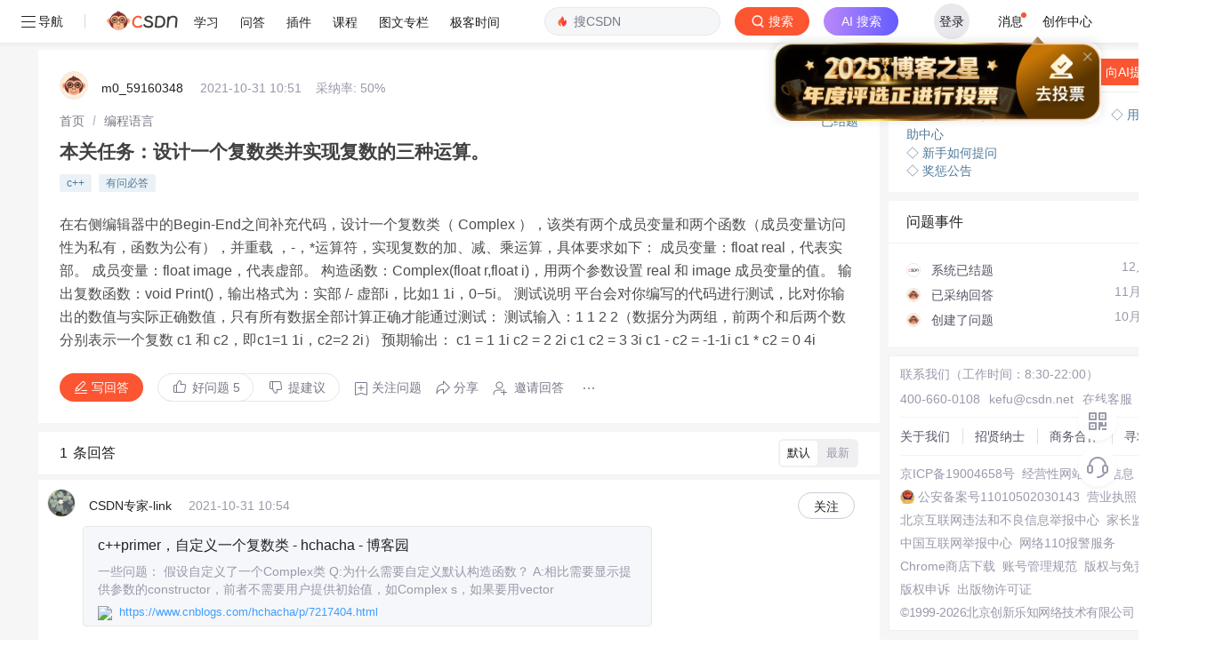

--- FILE ---
content_type: application/javascript; charset=utf-8
request_url: https://g.csdnimg.cn/common/csdn-login-box/csdn-login-box.js
body_size: 16850
content:
"use strict";function _possibleConstructorReturn(e,t){if(!e)throw new ReferenceError("this hasn't been initialised - super() hasn't been called");return!t||"object"!=typeof t&&"function"!=typeof t?e:t}function _inherits(e,t){if("function"!=typeof t&&null!==t)throw new TypeError("Super expression must either be null or a function, not "+typeof t);e.prototype=Object.create(t&&t.prototype,{constructor:{value:e,enumerable:!1,writable:!0,configurable:!0}}),t&&(Object.setPrototypeOf?Object.setPrototypeOf(e,t):e.__proto__=t)}function _classCallCheck(e,t){if(!(e instanceof t))throw new TypeError("Cannot call a class as a function")}var _slicedToArray=function(){function e(e,t){var i=[],o=!0,n=!1,s=void 0;try{for(var r,a=e[Symbol.iterator]();!(o=(r=a.next()).done)&&(i.push(r.value),!t||i.length!==t);o=!0);}catch(e){n=!0,s=e}finally{try{!o&&a.return&&a.return()}finally{if(n)throw s}}return i}return function(t,i){if(Array.isArray(t))return t;if(Symbol.iterator in Object(t))return e(t,i);throw new TypeError("Invalid attempt to destructure non-iterable instance")}}(),_createClass=function(){function e(e,t){for(var i=0;i<t.length;i++){var o=t[i];o.enumerable=o.enumerable||!1,o.configurable=!0,"value"in o&&(o.writable=!0),Object.defineProperty(e,o.key,o)}}return function(t,i,o){return i&&e(t.prototype,i),o&&e(t,o),t}}();!function(){function e(e){for(var t=document.cookie.split("; "),i=0;i<t.length;i++){var o=t[i].split("=");if(o[0]==e)return decodeURIComponent(o[1])}}function t(e){window.csdn&&window.csdn.report&&window.csdn.report.reportClick(e)}function i(e){window.csdn&&window.csdn.report&&window.csdn.report.reportView(e)}function o(){var e=/(phone|pad|pod|iphone|ipod|ios|ipad|android|mobile|blackberry|iemobile|mqqbrowser|juc|fennec|wosbrowser|browserng|webos|symbian|windows phone|csdn)/i.test(navigator.userAgent);return/(MicroMessenger)/i.test(navigator.userAgent)?!/(WindowsWechat|MacWechat)/i.test(navigator.userAgent):e}function n(){var e=/micromessenger/.test(navigator.userAgent.toLowerCase()),t=/wxwork/.test(navigator.userAgent.toLowerCase());if("undefined"!=typeof WeixinJSBridge||e)return!t}function s(){var e=arguments.length>0&&void 0!==arguments[0]?arguments[0]:{toUn:""};this.app=h(),this.isMobile=o(),this.cb=void 0,this.payInfo=void 0,this.reloadOnClose=!1,this.closeOnClickMask=!0,this.showClose=!0,this.loginTip="",this.reportExtra={autoPopup:!1,pageType:""},this.abTest467Version="control",e&&e.tip&&(this.loginTip=e.tip,delete e.tip),e&&e.reportExtra&&(this.reportExtra=Object.assign({},this.reportExtra,e.reportExtra),delete e.reportExtra),e&&e.hasOwnProperty("closeOnClickMask")&&(this.closeOnClickMask=!!e.closeOnClickMask,delete e.closeOnClickMask),e&&e.hasOwnProperty("showClose")&&(this.showClose=!!e.showClose,delete e.showClose),e&&e.cb&&(this.cb=e.cb),e&&e.biz&&"pay"===e.biz&&e.payInfo&&(this.payInfo=e.payInfo),this.cb&&(delete e.cb,e.hascb="yes"),this.payInfo&&delete e.payInfo,this.inputData=e;var t=410,i=566,n="";this.isMobile?(t=e.toUn?335:343,i=e.toUn?445:410,n=e.toUn?"https://passport.csdn.net/waploginv4":"https://passport.csdn.net/waplogin"):n=e.toUn?"https://passport.csdn.net/loginv4":"https://passport.csdn.net/account/login",this.defaultParams={domain:"csdn.net",isIframe:!0,frameWidth:t,frameHeight:i,append:"#passportbox",iframeName:"passport_iframe",from:encodeURIComponent(window.location.href),pvSource:"",service:"",loginService:n};var s=a&&a.spm?a.spm:"",r=e&&e.spm?e.spm:"",p=r||s;p&&(this.inputData=this.inputData||{},this.inputData.spm=g(p)),this.options=Object.assign({},this.defaultParams,this.inputData),this.extend="",this.version=this.isMobile?"popupv1":"loginv3",this.renderCss(),this.fileExtends(),this.init(this.options)}var r=null,a={},p=null;window.csdn=window.csdn||{};var l="[data-uri]";if(window.csdn&&window.csdn.loginBox&&window.csdn.loginBox.show)return void void 0;var c=function(e,t,i){var o=new Date;if(i)"number"==typeof i?o.setTime(o.getTime()+i):o=new Date(o.getFullYear(),o.getMonth(),o.getDate()+1,0,0,0);else{o.setTime(o.getTime()+2592e6)}document.cookie=e+"="+encodeURIComponent(t)+";expires="+o.toGMTString()+";domain=.csdn.net;path=/"},d=function(e){var t=/([^?#*&=]+)=([^?#*&=]+)/g,i={};return location.href.replace(t,function(){for(var e=arguments.length,t=Array(e),o=0;o<e;o++)t[o]=arguments[o];var n=t[1],s=t[2];i[n]=s}),i[e]},h=function(){return navigator.userAgent.toLowerCase().indexOf("csdn")>-1},u=function(){if(h()){var e=navigator.userAgent.toLowerCase(),t=JSON.stringify({url:"csdnapp://app.csdn.net/login/quick"});/iphone|ipad|ipod|ios/i.test(e)?window.webkit.messageHandlers.csdnjumpnewpage.postMessage(t):window.jsCallBackListener.csdnjumpnewpage(t)}},m=function(){if(h()){/iphone|ipad|ipod|ios/i.test(navigator.userAgent.toLowerCase())?window.webkit.messageHandlers.csdnLogOut.postMessage(null):window.jsCallBackListener.csdnLogOut()}},g=function(e){e=String(e);var t=e.split(".").length;if(2===t||3===t){var i=document.querySelector('meta[name="report"]'),o=i&&i.getAttribute("content")||"{}",n=JSON.parse(o);return n.spm?n.spm+"."+e:e}return e};s.prototype.init=function(t){var i=this;if(this.app){var o=setTimeout(function(){window.csdn.loginBox.self=void 0,clearTimeout(o)});return u(),!1}var n=+e("uuid_tt_dd").split("-")[1],s=(new Date).getTime()-new Date(n).getTime()>5184e6,r=+e("user_page_view_times"),a="control",p=function(e,t){sessionStorage.setItem(e,t)};if(!this.isMobile&&s&&r>=2){var l=function(e){return sessionStorage.getItem(e)}("515loginVersion");a=l||new Promise(function(e,t){$.ajax({type:"get",url:"https://passport.csdn.net/v1/login/abtest/version/get?taskId=515",crossDomain:!0,xhrFields:{withCredentials:!0},contentType:"application/json",success:function(t){t&&t.status&&(p("515loginVersion",t.data.version||"control"),e(t.data.version||"control"))},error:function(t){void 0,e("control")}})})}Promise.resolve(a).then(function(e){"exp1"===e?location.replace("https://passport.csdn.net/account/login"):i.wapDistribute(t)})},s.prototype.fileExtends=function(){for(var e in this.inputData)this.defaultParams.hasOwnProperty(e)||(this.extend=this.extend+"&"+e+"="+this.inputData[e])},s.prototype.renderCss=function(){var e=window.document.head,t=e.firstElementChild||e.firstChild,i=document.createElement("style");i.innerText=".passport-login-container{position: fixed;top: 0;left: 0;z-index: 9999;width: 100%;height: 100%;}.passport-login-box{position: absolute;display: block;border-radius: 8px;left: 50%;top: 50%;z-index: 10001;-webkit-transform: translate(-50%, -50%);-ms-transform: translate(-50%, -50%);-o-transform: translate(-50%, -50%);-moz-transform: translate(-50%, -50%);transform: translate(-50%, -50%);background-color: #fff;}.passport-login-mark{position: absolute;top: 0;left: 0;z-index: 9999;background-color: rgba(0, 0, 0, 0.5);width: 100%;height: 100%;}.passport-login-box3{position: absolute;display: block;border-radius: 8px;left: 0;bottom: 0;z-index: 10001;background-color: #fff;}",e.insertBefore(i,t)},s.prototype.renderHtml=function(e){var t=this,o=this.options.loginService,n=this.options.frameWidth,s=this.options.frameHeight;if(this.$markDom=$('<div class="passport-login-mark"></div>'),window.document.domain=this.options.domain,o=o+(-1===o.indexOf("?")?"?from=":"&from=")+this.options.from,o=this.options.service?o+"&service="+this.options.service:o,o+="&iframe=true",o+="&newframe=true",o=o+"&parentWidth="+document.documentElement.clientWidth,o=this.options.pvSource?o+"&"+this.options.pvSource:o,o=this.version?o+"&version="+this.version:o,o=this.extend?o+this.extend:o,"goApplets"===this.options.type?(this.$loginDom=$('<div class="passport-login-container"><div id='+this.options.append.replace(/[#\.]/,"")+' class="passport-login-box3" style="display: flex;'+(this.options.frameHeight?"height:"+this.options.frameHeight+"px":"")+";"+(this.options.frameWidth?"width:"+this.options.frameWidth:"")+'"></div></div>'),this.$iframeHtml=$('<iframe  width="'+this.options.frameWidth+'" height="'+this.options.frameHeight+'" name="'+this.options.iframeName+'" src="'+o+'" style="border-radius: 20px 20px 0px 0px;" frameborder="0" scrolling="no"></iframe>')):(this.$loginDom=$('<div class="passport-login-container"><div id='+this.options.append.replace(/[#\.]/,"")+' class="passport-login-box" style="display: flex;'+(s?"height:"+s+"px":"")+";"+(window.outerWidth<375?"transform: scale("+window.outerWidth/375+") translate(-50%, -50%)":"")+'"></div></div>'),this.$iframeHtml=$('<iframe  width="'+n+'" height="'+s+'" name="'+this.options.iframeName+'" src="'+o+'" style="border-radius: 8px;" frameborder="0" scrolling="no"></iframe>'),this.$closeBtn=$('<img style="position: absolute;top: 16px;left: -20px;width: 16px;height: 16px" src='+l+" />"),this.$closeBtn.on("click",function(){t.close()})),this.options.showProgressCd){var r=4,a=2*Math.PI*12,p='<svg width="24" height="24" style="\n          position: absolute;\n          left: -28px;\n          top: 4px;\n      ">\n        <circle cx="12" cy="12" r="11" stroke="#fff" stroke-width="2" stroke-linecap="round" fill-opacity="0"></circle>\n        <circle cx="12" cy="12" r="11" stroke-width="2" stroke-dasharray="0 '+a+'" stroke="rgba(0, 0, 0, 0.5)"  fill-opacity="0"></circle> \n        <text style="fill: #fff;font-size: 12px" x="12" dy="4"  y="12" text-anchor="middle">'+r+"s</text>\n      </svg>";this.$closeProgress=$(p);var c=this.$closeProgress.find("circle")[1],d=this.$closeProgress.find("text")[0];c&&d&&function e(){var i=setTimeout(function(){r>0&&(r-=.3,r<=0?(t.$closeProgress.remove(),$(t.options.append).append(t.$closeBtn),clearTimeout(i)):(c.setAttribute("stroke-dasharray",a*((4-r)/4)+" "+a),d.innerHTML=Math.ceil(r)+"s",e()))},300)}()}this.$loginDom.append(this.$markDom),$("body").append(this.$loginDom);var h=["control","control1"].includes(this.abTest467Version),u="test2"==this.abTest467Version;if(!h){var m=$("<div style=\"height:100%;width:363px;background:url('https://i-operation.csdnimg.cn/images/2580f41d42ce4e9eb3f9f77046436d42.png');background-size:cover;border-radius:8px 0 0 8px;\"></div>"),g=this.reportExtra.autoPopup?"3001.10798":"3001.10797";u&&(m.css({cursor:"pointer"}),m.on("click",function(){window.csdn.report.reportClick({spm:g}),window.open("https://mall.csdn.net/vip?utm_source=25618_vip_dlpic")})),$(this.options.append).append(m)}$(this.options.append).append(this.$iframeHtml);var f=this;this.loginTip&&window.addEventListener("message",function(e){"login_onload"===e.data&&f.$iframeHtml[0].contentWindow.postMessage("JSON_"+JSON.stringify({data:f.loginTip,name:"setLoginTip"}),"*")}),this.showClose&&(this.$closeProgress?$(this.options.append).append(this.$closeProgress):$(this.options.append).append(this.$closeBtn));var w={};return this.reportExtra&&(w.extra=JSON.stringify(this.reportExtra)),this.inputData.spm&&(w.spm=this.inputData.spm),i(w),!0},s.prototype.changeCloseReLoadSwitch=function(e){this.reloadOnClose=!!e},s.prototype.close=function(){var e={spm:"3001.6428"};this.reportExtra&&(Object.assign(this.reportExtra,{action:"close"}),e.extra=JSON.stringify(this.reportExtra)),this.inputData.spm&&(e.spm=this.inputData.spm),t(e),this.$loginDom.remove(),this.reloadOnClose&&window.location.reload(),window.csdn.loginBox.self=void 0},s.prototype.getVersion=function(e){var t=this;$.ajax({type:"get",url:"https://passport.csdn.net/v1/register/pc/iframe/login/version",crossDomain:!0,xhrFields:{withCredentials:!0},contentType:"application/json",success:function(i){i.status?(t.options.frameWidth=i.data.width,t.options.frameHeight=i.data.height,t.version=i.data.controlVersion,t.renderHtml(e)):t.renderHtml(e)},error:function(i){t.renderHtml(e)}})},s.prototype.wapDistribute=function(e){var t=this,i={platform:t.isMobile?"WAP":"PC",source:t.options.pvSource,spm:t.options.spm};this.reportExtra.popupType&&(i.popupType=this.reportExtra.popupType),$.ajax({type:"get",url:"https://passport.csdn.net/v1/login/distribute/login/route?from="+t.options.from,data:i,crossDomain:!0,xhrFields:{withCredentials:!0},contentType:"application/json",success:function(i){if(i.status){if(t.reportExtra.pageType=i.data.popup?"popup":"page",!i.data.popup){if("wxapplets"==i.data.strategy){var o={frameHeight:"283",frameWidth:"100%",type:"goApplets",append:"#passportbox3",loginService:"https://passport.csdn.net/wapactivatelogin?time=1345"};t.inputData.spm=g("3001.10042"),Object.assign(t.options,o),t.renderHtml(e)}else window.csdn.loginBox.self=void 0,window.location.href=i.data.routeUrl;return!1}e.toUn||(t.options.frameWidth=i.data.width,t.options.frameHeight=i.data.height,t.version=i.data.version),t.isMobile&&i.data&&i.data.img&&(t.options.loginService=t.options.loginService+"?popimg="+i.data.img),t.renderHtml(e)}else t.renderHtml(e)},error:function(i){t.renderHtml(e)}})};var f=function(){function t(e){_classCallCheck(this,t),this.callBackFn=e&&e.cb||null,this.errorFn=e&&e.error||null,e&&delete e.cb,e&&delete e.error,this.biz="",this.subBiz="",e&&e.biz&&(this.biz=e.biz,delete e.biz),e&&e.subBiz&&(this.subBiz=e.subBiz,delete e.subBiz),this.app=h(),this.isMobile=o(),this.inputData=e,this.defaultParams={status:"activate",domain:"csdn.net",isIframe:!0,frameWidth:this.isMobile?295:366,frameHeight:this.isMobile?370:430,append:"#passportbox2",iframeName:"passport_iframe2",from:encodeURIComponent(window.location.href),loginService:"https://passport.csdn.net/key"},e&&e.spm&&(this.inputData.spm=g(e.spm)),this.options=Object.assign({},this.defaultParams,this.inputData),this.waitRiskSuccessMessageBind=this.waitRiskSuccessMessage.bind(this),this.extend="",this.fileExtends(),this.init(this.options)}return _createClass(t,[{key:"getUserStatus",value:function(t){var i=this;return new Promise(function(t,o){$.ajax({url:"https://passport.csdn.net/v1/api/check/userstatus",timeout:5e3,type:"POST",contentType:"application/json",xhrFields:{withCredentials:!0},data:JSON.stringify({username:e("UserName")||"",biz:i.biz,subBiz:i.subBiz}),dataType:"json",success:function(n){if(n.status)if(n.detail){switch(n.detail){case"deleted":i.options.status="deleted",i.options.frameHeight=178;break;case"activate":i.options.status="activate",i.options.loginService="https://passport.csdn.net/waploginv4",i.options.nickName=e("UserNick");break;case"speechForbidden":i.options.status="forbidden";break;case"bindWeiXin":case"bindWeChat":case"bindThird":i.options.frameHeight=240,i.options.frameWidth=440,i.options.status=n.detail,i.options.loginService="https://passport.csdn.net/bindweixin?biz="+i.biz+"&subBiz="+i.subBiz+"&limitMode="+n.detail;break;default:return!0}i.renderCss(),i.renderHtml(),o(new Error("user status forbidden"))}else t();else i.close(),window.csdn.loginBox.show({spm:"3001.9944"})},error:function(e){throw i.executeError(e),void 0,new Error(e.responseText)}})})}},{key:"riskControlCheck",value:function(){var t=this;return this.options.riskCheck?new Promise(function(i,o){$.ajax({url:"https://passport.csdn.net/v1/api/user/risk/check",type:"POST",xhrFields:{withCredentials:!0},contentType:"application/json",data:JSON.stringify({username:e("UserName")||"",biz:t.biz,subBiz:t.subBiz}),dataType:"json",success:function(e){"200"===e.code?i():"1239"===e.code?(t.options.frameHeight=360,t.options.frameWidth=440,t.options.status=e.detail,t.options.loginService="https://passport.csdn.net/bindweixin?risk=true",t.renderCss(),t.renderRiskDialog({weixinCbParams:{u:e.code_error}}),o()):(t.options.frameHeight=178,t.options.status="risk_error",t.options.loginService="https://passport.csdn.net/key?message="+(e.message||""),t.renderCss(),t.renderHtml(),o(new Error(e.message)))},error:function(e){throw t.executeError(e),void 0,new Error(e.responseText)}})}):Promise.resolve()}},{key:"renderCss",value:function(){var e=window.document.head;if(e.querySelector('style[data-style-id="for-passport-user-login"]'))return!1;var t=e.firstElementChild||e.firstChild,i=document.createElement("style");i.setAttribute("data-style-id","for-passport-user-login"),i.innerText=".passport-login-container2{position: fixed;top: 0;left: 0;z-index: 9999;width: 100%;height: 100%;}.passport-login-box2{position: absolute;display: block;border-radius: 8px;left: 50%;top: 50%;z-index: 10001;-webkit-transform: translate(-50%, -50%);-ms-transform: translate(-50%, -50%);-o-transform: translate(-50%, -50%);-moz-transform: translate(-50%, -50%);transform: translate(-50%, -50%);background-color: #fff;}.passport-login-mark2{position: absolute;top: 0;left: 0;z-index: 9999;background-color: rgba(0, 0, 0, 0.5);width: 100%;height: 100%;}#weixin-login_container iframe{ height: 240px;}",e.insertBefore(i,t)}},{key:"renderHtml",value:function(e){var t=this,o=this.options.loginService;if(this.$loginDom=$('<div class="passport-login-container2"><div id='+this.options.append.replace(/[#\.]/,"")+' class="passport-login-box2" style="display: block;'+(this.options.frameHeight?"height:"+this.options.frameHeight+"px":"")+'"></div></div>'),this.$markDom=$('<div class="passport-login-mark2"></div>'),window.document.domain=this.options.domain,o=o+(-1===o.indexOf("?")?"?status=":"&status=")+this.options.status,o=this.extend?o+this.extend:o,this.options.nickName&&(o=o+"&nickname="+this.options.nickName),this.$iframeHtml=$('<iframe  width="'+this.options.frameWidth+'" height="'+this.options.frameHeight+'" name="'+this.options.iframeName+'" src="'+o+'" style="border-radius: 8px;" frameborder="0" scrolling="no"></iframe>'),this.$closeBtn=$('<img style="position: absolute;top: 16px;left: -20px;width: 16px;height: 16px" src='+l+" />"),this.$closeBtn.on("click",function(){t.close()}),this.$loginDom.append(this.$markDom),$("body").append(this.$loginDom),$(this.options.append).append(this.$iframeHtml),$(this.options.append).append(this.$closeBtn),this.options.spm){i({spm:this.options.spm})}}},{key:"renderRiskDialog",value:function(e){function t(){new WxLogin({id:"weixin-login_container",appid:"wx0ae11b6a28b4b9fc",scope:"snsapi_login",redirect_uri:encodeURIComponent("https://passport.csdn.net/v1/service/thirdCheck/checkThirdAccount?thirdAccountType=weixin&u="+(s.u||"")),self_redirect:!0,fast_login:0,state:"csdn",href:"https://csdnimg.cn/release/passport_fe/assets/statics/css/weixin-login.css?t=1"})}var o=this,n=e.weixinCbParams,s=void 0===n?{}:n,r=this.options.loginService;if(this.$loginDom=$('<div class="passport-login-container2"><div id='+this.options.append.replace(/[#\.]/,"")+' class="passport-login-box2" style="display: block;'+(this.options.frameHeight?"height:"+this.options.frameHeight+"px":"")+";"+(this.options.frameWidth?"width:"+this.options.frameWidth+"px":"")+'"></div></div>'),this.$markDom=$('<div class="passport-login-mark2"></div>'),window.document.domain=this.options.domain,r=r+(-1===r.indexOf("?")?"?status=":"&status=")+this.options.status,r=this.extend?r+this.extend:r,this.options.nickName&&(r=r+"&nickname="+this.options.nickName),new Promise(function(e,t){if(window.WxLogin)e();else{var i=document.createElement("script");i.src="https://res.wx.qq.com/connect/zh_CN/htmledition/js/wxLogin.js",document.body.appendChild(i),i.onload=e}}).then(function(){t(),window.addEventListener("message",o.waitRiskSuccessMessageBind)}).catch(function(e){void 0}),this.$contentContainer=$('<div style="width: 100%; height: 100%; border-radius: 8px; overflow: hidden; position: relative;">\n        <div style="margin: 0 16px;padding: 32px 16px;text-align: center;color:#000;">\n          <div>为保障您的账号安全，请使用您绑定的微信</div>\n          <div>扫码确认，如暂时无法确认，请'+({blog:"保存草稿",ask:"稍后提交",bbs:"稍后发布"}[this.biz]||"稍后发布")+'</div>\n          <div class="login-box-code">\n            <div class="wechat-qrcode">\n              <div id="weixin-login_container" style="height:230px;margin:24px;"></div>\n            </div>\n          </div>\n        </div>\n      </div>'),this.$closeBtn=$('<img style="position: absolute;top: 16px;left: -20px;width: 16px;height: 16px; cursor: pointer;" src='+l+" />"),this.$closeBtn.on("click",function(){o.close()}),this.$loginDom.append(this.$markDom),$("body").append(this.$loginDom),$(this.options.append).append(this.$contentContainer),$(this.options.append).append(this.$closeBtn),this.options.spm){i({spm:this.options.spm})}}},{key:"waitRiskSuccessMessage",value:function(e){"risk_check_success"===e.data.type&&(this.executeCallBack(),window.removeEventListener("message",this.waitRiskSuccessMessageBind))}},{key:"close",value:function(){this.$loginDom&&this.$loginDom.remove(),window.csdn.loginBox.self2=void 0,window.removeEventListener("message",this.waitRiskSuccessMessageBind)}},{key:"fileExtends",value:function(){for(var e in this.inputData)this.defaultParams.hasOwnProperty(e)||(this.extend=this.extend+"&"+e+"="+this.inputData[e])}},{key:"init",value:function(e){var t=this;this.getUserStatus().then(function(){return t.riskControlCheck()}).then(function(e){t.executeCallBack()}).catch(function(e){void 0})}},{key:"executeCallBack",value:function(){this.callBackFn&&this.callBackFn(),this.close()}},{key:"executeError",value:function(e){this.errorFn&&this.errorFn(e),this.close()}}]),t}(),w=function(){function e(t){_classCallCheck(this,e),this.inputData=t,this.defaultParams={width:368,height:210,right:"24px",bottom:"24px",title:"登录后您可以享受以下权益："},this.reportExtra={autoPopup:!1,pageType:""},t&&t.reportExtra&&(this.reportExtra=Object.assign({},this.reportExtra,t.reportExtra),delete t.reportExtra),this.icons={code:"[data-uri]",download:"[data-uri]",article:"[data-uri]",v:"[data-uri]"},this.theme="default",this.options=Object.assign({},this.defaultParams,this.inputData),this.getThemeName(),this.renderCss(),this.renderHtml(this.options)}return _createClass(e,[{key:"renderHtml",value:function(){var e=this;this.$dialogDom=$('<div class="passport-login-tip-container '+("dark"==this.theme&&"dark")+'" style="display:none;">\n                            <p class="tit">'+this.options.title+'</p>\n                            <ul>\n                              <li><img src="'+this.icons.code+'" alt="" /><span>免费复制代码</span></li>\n                              <li><img src="'+this.icons.v+'" alt="" /><span>和博主大V互动</span></li>\n                              <li><img src="'+this.icons.download+'" alt="" /><span>下载海量资源</span></li>\n                              <li><img src="'+this.icons.article+'" alt="" /><span>发动态/写文章/加入社区</span></li>\n                            </ul>            \n                          </div>'),this.$closeBtn=$('<span style="display: inline-block; color: #999; font-size: 22px; cursor: pointer; position:absolute; top:6px; right:18px;-moz-user-select:none; -webkit-user-select:none; user-select:none;">&times</span>'),this.$closeBtn.on("click",function(){e.$dialogDom.fadeOut()}),this.$dialogDom.append(this.$closeBtn),this.$loginBtn=$("<button>立即登录</button>"),this.$loginBtn.on("click",function(){e.$dialogDom.fadeOut();var i={spm:"3001.9568"},o={spm:i.spm};p&&p.curCookie&&(i.reportExtra={popupType:p.taskId+"-"+p.curCookie.version},o.extra=JSON.stringify(i.reportExtra)),t(o),window.csdn.loginBox.show(i)}),this.$dialogDom.append(this.$loginBtn),$("body").append(this.$dialogDom),this.$dialogDom.fadeIn();var o={spm:"3001.9568"};this.reportExtra&&(o.extra=JSON.stringify(this.reportExtra)),i(o)}},{key:"getThemeName",value:function(){var e=$('meta[name="toolbar"]');if(e.length){var t=e.attr("content")||{};t=JSON.parse(t),1==t.type&&(this.theme="dark")}}},{key:"renderCss",value:function(){var e=window.document.head,t=e.firstElementChild||e.firstChild,i=".passport-login-tip-container{\n        position: fixed;\n        font-family: -apple-system,SF UI Text,Arial,PingFang SC,Hiragino Sans GB,Microsoft YaHei,WenQuanYi Micro Hei,sans-serif;\n        bottom: "+this.options.bottom+";\n        right: "+this.options.right+";\n        width: "+this.options.width+"px;\n        padding: 24px 16px;\n        background: #fff;\n        color: #555666;\n        box-shadow: 0px 0px 10px 2px rgba(0,0,0,0.06);\n        border-radius: 4px;\n        z-index: 9999;\n      }\n      .passport-login-tip-container.dark { background: #404041; color: #fff; } \n      .passport-login-tip-container p.tit { margin-bottom:16px; font-size: 14px; font-weight: 500;color: #222226; line-height: 22px;} \n      .passport-login-tip-container.dark p.tit { color: #fff; } \n      .passport-login-tip-container ul { display: flex; flex-wrap: wrap; } \n      .passport-login-tip-container ul li { flex: 0 0 50%; margin-bottom: 16px; font-size: 0; }  \n      .passport-login-tip-container ul li span { font-size: 14px; font-weight: 400;  line-height: 22px; vertical-align: middle; }\n      .passport-login-tip-container ul li img { margin-right: 3px; width: 16px; height: 16px; vertical-align: middle; }\n      .passport-login-tip-container button { border: none;margin-top: 8px; width: 100%; height: 40px; background: #FC5531; border-radius: 20px; font-size: 14px; font-weight: 500; color: #FFFFFF; transition: all .2s; line-height: 40px;}\n      .passport-login-tip-container button:hover { background: #FC1944; }\n      ",o=document.createElement("style");o.innerText=i,e.insertBefore(o,t)}}]),e}(),v=function(){function e(t){_classCallCheck(this,e),this.inputData=t,this.defaultParams={frameWidth:459,frameHeight:210,right:"24px",bottom:"24px",title:"登录可享受更多权益",loginService:"https://passport.csdn.net/account/login",pvSource:"",iframeName:"passport-auto-tip",from:encodeURIComponent(window.location.href)},this.reportExtra={autoPopup:!1,pageType:""},t&&t.reportExtra&&(this.reportExtra=Object.assign({},this.reportExtra,t.reportExtra),delete t.reportExtra),this.theme="default",this.options=Object.assign({},this.defaultParams,this.inputData),this.version="loginv3",this.extend="",this.getThemeName(),this.fileExtends(),this.renderCss(),this.renderHtml(this.options)}return _createClass(e,[{key:"fileExtends",value:function(){for(var e in this.inputData)this.defaultParams.hasOwnProperty(e)||(this.extend=this.extend+"&"+e+"="+this.inputData[e])}},{key:"close",value:function(){this.$autoTipLoginDom&&this.$autoTipLoginDom.remove(),window.csdn.loginBox.autoLoginTip=void 0}},{key:"renderCss",value:function(){var e=window.document.head,t=e.firstElementChild||e.firstChild,i=".passport-auto-tip-login-container{\n        position: fixed;\n        font-family: -apple-system,SF UI Text,Arial,PingFang SC,Hiragino Sans GB,Microsoft YaHei,WenQuanYi Micro Hei,sans-serif;\n        bottom: "+this.options.bottom+";\n        right: "+this.options.right+";\n        background: #fff;\n        color: #555666;\n        box-shadow: 0px 0px 10px 2px rgba(0,0,0,0.06);\n        border-radius: 4px;\n        z-index: 9999;\n      }\n      ",o=document.createElement("style");o.innerText=i,e.insertBefore(o,t)}},{key:"renderHtml",value:function(){var e=this,t=this.options.loginService;t+=(-1===t.indexOf("?")?"?from=":"&from=")+this.options.from,t+="&showTip=true&isBlackTheme="+("dark"===this.theme),t+="&iframe=true",t+="&newframe=true",t=this.version?t+"&version="+this.version:t,t=this.extend?t+this.extend:t,this.$autoTipLoginDom=$('<div class="passport-auto-tip-login-container" style="display: block;'+(this.options.frameHeight?"height:"+this.options.frameHeight+"px":"")+'"></div>'),
this.$tipIframeHtml=$('<iframe  width="'+this.options.frameWidth+'" height="'+this.options.frameHeight+'" name="'+this.options.iframeName+'" src="'+t+'" style="border-radius: 8px;" frameborder="0" scrolling="no"></iframe>'),this.$closeBtn=$('<span style="display: inline-block; color: #999; font-size: 22px; cursor: pointer; position:absolute; top:6px; right:18px;-moz-user-select:none; -webkit-user-select:none; user-select:none;">&times</span>'),this.$closeBtn.on("click",function(){e.$autoTipLoginDom.fadeOut()}),this.$autoTipLoginDom.append(this.$closeBtn),this.$autoTipLoginDom.append(this.$tipIframeHtml),$("body").append(this.$autoTipLoginDom),this.$autoTipLoginDom.fadeIn();var o={spm:"1001.2101.3001.9568"};this.reportExtra&&(o.extra=JSON.stringify(this.reportExtra)),i(o)}},{key:"getThemeName",value:function(){var e=$('meta[name="toolbar"]');if(e.length){var t=e.attr("content")||{};t=JSON.parse(t),1==t.type&&(this.theme="dark")}}}]),e}();window.csdn.loginBox={self:void 0,self2:void 0,autoLoginTip:void 0,showTip:function(e){new w(e)},showAutoTip:function(e){this.autoLoginTip||(this.autoLoginTip=new v(e))},show:function(t){var i=n();if(e("UserName")&&!i)return void void 0;this.self||(this.self=new s(t))},key:function(e){this.self2||(this.self2=new f(e))},close:function(){return this.self.close()},loginout:function(e){if(h())return m(),!1;var t=Object.assign({},e);return new Promise(function(e,i){$.ajax({type:"post",url:"https://passport.csdn.net/account/logout",data:JSON.stringify(t),crossDomain:!0,contentType:"application/json",xhrFields:{withCredentials:!0},success:function(t){e(t)},error:function(e){i(e)}})})},setlogin:function(){var e=arguments.length>0&&void 0!==arguments[0]?arguments[0]:{UserName:void 0,UserToken:void 0},t=e.UserName||d("UserName"),i=e.UserToken||d("UserToken"),o=Object.assign({},{username:t,userToken:i});return new Promise(function(e,t){$.ajax({type:"post",url:"https://passport.csdn.net/v1/login/wap/userToken/refresh",data:JSON.stringify(o),crossDomain:!0,contentType:"application/json",xhrFields:{withCredentials:!0},success:function(t){e(t)},error:function(e){t(e)}})})}};var y=[{name:"blog-threeH-dialog",time:108e5,site:["blog"],showType:"dialog",tip:"登录后有海量资源下载哦",dynamicRule:["halfArticleOrDoubleScreen"],dynamicTipRule:["autoShowTip"],platform:["pc"],ab:"exp1",showTipTimes:3},{name:"blog-threeH-dialog2",time:108e5,site:["blog"],showType:"dialog",tip:"登录后有海量资源下载哦",dynamicRule:["halfArticleOrDoubleScreen"],dynamicTipRule:["autoShowTip"],platform:["pc"],ab:"exp2",showTipTimes:3},{name:"blog-threeH-tip",platform:["pc"],site:["blog"],time:108e5,showType:"tip",dynamicRule:["halfArticleOrDoubleScreen"],ab:"exp3"},{name:"blog-auto-tip",platform:["pc"],site:["blog"],time:108e5,showType:"autoTip",dynamicRule:["autoShowTip"],ab:"exp4"},{name:"blog-threeH-default",platform:["pc"],site:["blog"],time:108e5,showType:"dialog",dynamicRule:["unloginScrollStep"],ab:"control"},{name:"blog-threeH-dialog-expa",time:108e5,site:["blog"],showType:"dialog",tip:"登录后有海量资源下载哦",dynamicRule:["halfArticleOrDoubleScreen"],platform:["pc"],params:{showThird:!0,toUn:!0},ab:"ExpA"},{name:"blog-threeH-dialog-expb",time:108e5,site:["blog"],showType:"dialog",tip:"登录后有海量资源下载哦",dynamicRule:["halfArticleOrDoubleScreen"],platform:["pc"],params:{toUn:!0},ab:"ExpB"},{name:"blog-threeH-dialog-exp11",time:[36e5,0],site:["blog"],showType:"dialog",tip:"登录后有海量资源下载哦",dynamicRule:["halfArticleOrDoubleScreen","articleViewDeepStrategy"],dynamicTipRule:["autoShowTip"],platform:["pc"],isDefault:!0,ab:"exp11",showTipTimes:3},{name:"blog-threeH-dialog-control11",time:108e5,site:["blog"],showType:"dialog",tip:"登录后有海量资源下载哦",dynamicRule:["halfArticleOrDoubleScreen"],dynamicTipRule:["autoShowTip"],platform:["pc"],ab:"control11",showTipTimes:3}],k=[{name:"blog-wap-auto",platform:["wap"],site:["blog","download"],time:0,showType:"dialog",dynamicRule:["unLoginWap"],isDefault:!0,ab:"controlWap"},{name:"blog-wap-v2",platform:["wap"],site:["blog","download"],time:0,showType:"dialog",dynamicRule:["unLoginWapByUn"],params:{unVersion:"v2",toUn:!0},ab:"expA"}],b=function(){function n(){if(_classCallCheck(this,n),!e("UserName")){this.hasUn=Boolean(e("UN"))||!1,this.debug=!1,this.taskId=this.hasUn?310:null,this.abAPICheckTime=324e5,this.COOKIE_NAME="loginbox_wap_strategy",this.onDayTimeStamp=864e5,this.loginBoxStrategy=[],this.curCookie=e(this.COOKIE_NAME)||"{}";try{this.curCookie=JSON.parse(this.curCookie),void 0}catch(e){c(this.COOKIE_NAME,""),void 0,this.curCookie={}}this.taskId?(this.curCookie.taskId&&this.taskId!==this.curCookie.taskId&&(this.curCookie={}),this.curCookie.taskId=this.taskId,this.updateCookie()):(this.curCookie.taskId||this.curCookie.version)&&(delete this.curCookie.taskId,delete this.curCookie.version,delete this.curCookie.abCheckTime,this.updateCookie()),this.writeLog(this.curCookie),this.init()}}return _createClass(n,[{key:"writeLog",value:function(){if(this.debug){var e;return(e=console).log.apply(e,arguments)}}},{key:"init",value:function(){var e=this;if(this.taskId){this.curCookie.abCheckTime=this.curCookie.abCheckTime||0;var t=+new Date-this.curCookie.abCheckTime>this.abAPICheckTime;if(this.curCookie.version&&!t){var i=k.find(function(t){return t.ab===e.curCookie.version});i||(i=k.find(function(e){return e.isDefault})),i&&this.checkStrategy(i)}else this.getVersion(function(t){var i=void 0;t&&t.version&&(e.curCookie.version=t.version,e.curCookie.nickName=t.nickname,e.curCookie.abCheckTime=+new Date,c(e.COOKIE_NAME,JSON.stringify(e.curCookie)),i=k.find(function(e){return e.ab===t.version})),i||(i=k.find(function(e){return e.isDefault})),i&&e.checkStrategy(i)})}else{var o=k.find(function(e){return e.isDefault});o&&this.checkStrategy(o)}}},{key:"updateCookie",value:function(e){e=e||this.curCookie,c(this.COOKIE_NAME,JSON.stringify(e))}},{key:"getVersion",value:function(t){var i="https://passport.csdn.net/v1/login/abtest/version/get?taskId="+this.taskId;this.hasUn&&(i+="&un="+e("UN")),$.ajax({type:"get",url:i,crossDomain:!0,xhrFields:{withCredentials:!0},contentType:"application/json",success:function(e){e.status?t(e.data):t()},error:function(){t()}})}},{key:"isCsdnSites",value:function(e){e=e||["blog","so","edu","download","ask","bbs"];var t=location.hostname||location.host,i=t.split("."),o=_slicedToArray(i,1),n=o[0],s=location.pathname.indexOf("/article/details")>=0,r=location.pathname.indexOf("/download/")>=0;return e.indexOf("blog")>-1?e.indexOf("download")>-1?!r:s||e.indexOf(n)>-1:e.indexOf(n)>-1}},{key:"getTomorrowTimestamp",value:function(){var e=new Date;return e.setDate(e.getDate()+1),e.setHours(0,0,0,0),e.getTime()}},{key:"checkStrategy",value:function(e){var t=e?[e]:this.loginBoxStrategy,i=!0,n=!1,s=void 0;try{for(var r,a=t[Symbol.iterator]();!(i=(r=a.next()).done);i=!0){var p=r.value,l=p.platform,c=p.site,d=p.name,h=p.time,u=o()?"wap":"pc";if(-1===l.indexOf(u))break;this.writeLog(">>>>平台检查完成");if(!this.isCsdnSites(c))break;this.writeLog(">>>>网站检查完成");var m=!1,g=+new Date,f=this.curCookie[d]||"";if("number"==typeof h&&g-f>h&&(m=!0),"string"==typeof h&&h.indexOf("day")>-1){var w=+h.replace("day","");g=this.getTomorrowTimestamp(),g-f>w*this.onDayTimeStamp&&(m=!0)}if(!m)break;this.writeLog(">>>>时间检查完成"),this.curCookie[d]=g,this.onStrategyPass(p,this.updateCookie)}}catch(e){n=!0,s=e}finally{try{!i&&a.return&&a.return()}finally{if(n)throw s}}}},{key:"onStrategyPass",value:function(o,n){var s=this,r=o.showType,a=o.dynamicRule,p=o.params,l=o.ab,c=(a||[]).reduce(function(e,t){return e[t]=!1,e},{}),d=function(o){var n=o.spm,s=document.createElement("div");s.innerHTML='\n          <div class="smartProgramDialog" style="position:fixed;background: rgba(0, 0, 0, 0.5);top:0;right:0;bottom:0;left:0;">\n            <div style="width: 5.5rem;\n              height: 3.5rem;\n              background: #fff;\n              margin: 40vh auto 0;\n              border-radius: 10px;\n              padding: 0.2rem;\n              text-align: center;\n              padding-top: 1rem;\n              position: relative;\n            ">\n              <span style="font-size:20px;">\n                浏览和收藏内容更方便\n              </span>\n              <a\n                id="goSmartProgram"\n                style="display:inline-block;padding: 0.2rem 0.25rem;\n                background: #fc5531;\n                color: white;\n                border-radius: 6px;\n                margin-top: 0.5rem;\n                font-size: 0.3rem;"\n              >百度小程序查看</a>\n              <img id="closeIcon" src="https://csdnimg.cn/release/blogv2/dist/mobile/img/closeBt.png" alt="" style="padding:.3rem;display: block;width:.24rem;height:.24rem;position: absolute;right: 0;top: 0;" />\n            </div>\n          </div>\n        ',s.querySelector("#closeIcon").addEventListener("click",function(){s.remove()});var r="",a=e("uuid_tt_dd"),p="";try{p=JSON.parse(document.querySelector('meta[name="report"]').content).spm+"."}catch(e){void 0}var l='_baiduboxapp={"from":"12710006"}&channelCid='+a+"&channelSPM="+(p+n);if(location.hostname.indexOf("blog")>-1){r="baiduboxapp://swan/y1lpwNoOyVpW33XOPd72rzN4aUS43Y3O/pages/blog/index?blogId="+location.pathname.split("/").reverse()[0]+"&"+l}else if(location.hostname.indexOf("download")>-1){var c=location.pathname.split("/")[2],d=location.pathname.split("/")[3];r="baiduboxapp://swan/y1lpwNoOyVpW33XOPd72rzN4aUS43Y3O/pages/download/index?sourceAuthor="+c+"&sourceId="+d+"&"+l}s.querySelector("#goSmartProgram").setAttribute("href",r),s.querySelector("#goSmartProgram").addEventListener("click",function(){t({spm:n})}),s.setAttribute("id","smartProgramDialog"),s.setAttribute("style","display:block;z-index:100;"),document.body.appendChild(s),i({spm:n})},h=function(){var e=navigator.userAgent.toLowerCase();return e.indexOf("baiduboxapp")>-1||e.indexOf("baidubrowser")>-1},u=function(){var e=arguments.length>0&&void 0!==arguments[0]?arguments[0]:{},t=e.fromStrategy||"";if("dialog"===r){var i=function(e){function t(e){_classCallCheck(this,t);var i=_possibleConstructorReturn(this,(t.__proto__||Object.getPrototypeOf(t)).call(this,e));return i.name="DefaultAction",i}return _inherits(t,e),t}(Error);new Promise(function(e,o){if(h()){var n={"10s":492,"3t":493}[t];if(!n)return void o(new i);$.ajax({type:"get",url:"https://passport.csdn.net/v1/login/abtest/version/get?taskId="+n,crossDomain:!0,xhrFields:{withCredentials:!0},contentType:"application/json",success:function(t){t.status||o(new i),"test1"===(t.data||{}).version?e():o(new i)},error:function(){o(new i)}})}else o(new i)}).then(function(){d({spm:{"10s":"3001.10910","3t":"3001.10911"}[t]})}).catch(function(t){"DefaultAction"===t.name?(e=Object.assign({},p,{reportExtra:{autoPopup:!0,popupType:s.taskId+"-"+(s.curCookie.version||l)},nickname:s.curCookie.nickName},e),csdn.loginBox.show(e)):void 0})}n.call(s)};if(!a||!a.length)return void u();var m=function(e){a.every(function(e){return c[e]})&&u(e)};a.forEach(function(e){s[e](function(t){c[e]=!0,m(t)})})}},{key:"unLoginWap",value:function(t){var i=location.pathname.indexOf("/article/details")>=0,o=location.href.indexOf("https://download.csdn.net/")>=0;(i||o)&&$(document).ready(function(){if(i){var o=e("popTimes"),n=e("popShowed10s"),s=e("popShowed3t"),r=setTimeout(function(){n?(clearTimeout(r),r=null):(t({spm:"3001.7902",fromStrategy:"10s"}),c("popShowed10s","yes","toToday24h"),clearTimeout(r),r=null)},1e4);o?"one"===o?c("popTimes","two","toToday24h"):s||(t({spm:"3001.7961",fromStrategy:"3t"}),c("popShowed3t","yes","toToday24h")):c("popTimes","one","toToday24h")}else{var a=e("downloadPopShowed");if(a)return;t({spm:"3001.8532"}),a||c("downloadPopShowed","yes","toToday24h")}})}},{key:"unLoginWapByUn",value:function(t){var i=location.pathname.indexOf("/article/details")>=0,o=location.href.indexOf("https://download.csdn.net/")>=0;(i||o)&&$(document).ready(function(){if(i){var o=e("popTimes"),n=e("popShowed10s"),s=e("popShowed3t"),r=setTimeout(function(){n?(clearTimeout(r),r=null):(t({spm:"3001.7902",fromStrategy:"10s"}),c("popShowed10s","yes","toToday24h"),clearTimeout(r),r=null)},1e4);o?"one"===o?c("popTimes","two","toToday24h"):s||(t({spm:"3001.7961",fromStrategy:"3t"}),c("popShowed3t","yes","toToday24h")):c("popTimes","one","toToday24h")}else{var a=e("downloadPopShowed");if(a)return;t({spm:"3001.8532"}),a||c("downloadPopShowed","yes","toToday24h")}}),$(document).on("visibilitychange ready",function(o){e("popShowed3m")||("visible"===o.target.visibilityState?r=window.setInterval(function(){var o=e("popShowed3m"),n=+e("unloadshowm")||0;o?(window.clearInterval(r),r=null):n>=3&&i?(t(),c("popShowed3m","yes","toToday24h")):(n++,c("unloadshowm",n,"toToday24h"))},6e4):"hidden"===o.target.visibilityState&&(window.clearInterval(r),r=null))})}}]),n}(),A=function(){function t(){if(_classCallCheck(this,t),!e("UserName")){this.hasUn=Boolean(e("UN"))||!1,this.debug=!1,this.taskId=this.hasUn?317:null,this.abAPICheckTime=324e5,this.COOKIE_NAME="loginbox_strategy",this.onDayTimeStamp=864e5,this.loginBoxStrategy=[],this.curCookie=e(this.COOKIE_NAME)||"{}";try{this.curCookie=JSON.parse(this.curCookie),void 0}catch(e){c(this.COOKIE_NAME,""),void 0,this.curCookie={}}this.taskId?(this.curCookie.taskId&&this.taskId!==this.curCookie.taskId&&(this.curCookie={}),this.curCookie.taskId=this.taskId,this.updateCookie()):(this.curCookie.taskId||this.curCookie.version)&&(delete this.curCookie.taskId,delete this.curCookie.version,delete this.curCookie.abCheckTime,this.updateCookie()),this.writeLog(this.curCookie),this.init()}}return _createClass(t,[{key:"writeLog",value:function(){if(this.debug){var e;return(e=console).log.apply(e,arguments)}}},{key:"init",value:function(){var e=this;if(this.taskId){this.curCookie.abCheckTime=this.curCookie.abCheckTime||0;var t=+new Date-this.curCookie.abCheckTime>this.abAPICheckTime;if(this.curCookie.version&&!t){var i=y.find(function(t){return t.ab===e.curCookie.version});i||(i=y.find(function(e){return e.isDefault})),i&&this.checkStrategy(i)}else this.getVersion(function(t){var i=void 0;t&&t.version&&(e.curCookie.version=t.version,e.curCookie.nickName=t.nickname,e.curCookie.abCheckTime=+new Date,c(e.COOKIE_NAME,JSON.stringify(e.curCookie)),i=y.find(function(e){return e.ab===t.version})),i||(i=y.find(function(e){return e.isDefault})),i&&e.checkStrategy(i)})}else{var o=y.find(function(e){return e.isDefault});o&&this.checkStrategy(o)}}},{key:"updateCookie",value:function(e){e=e||this.curCookie,c(this.COOKIE_NAME,JSON.stringify(e))}},{key:"getVersion",value:function(t){var i="https://passport.csdn.net/v1/login/abtest/version/get?taskId="+this.taskId;this.hasUn&&(i+="&un="+e("UN")),$.ajax({type:"get",url:i,crossDomain:!0,xhrFields:{withCredentials:!0},contentType:"application/json",success:function(e){e.status?t(e.data):t()},error:function(){t()}})}},{key:"isCsdnSites",value:function(e){e=e||["blog","so","edu","download","ask","bbs"];var t=location.hostname||location.host,i=t.split("."),o=_slicedToArray(i,1),n=o[0],s=location.pathname.indexOf("/article/details")>=0;return e.indexOf("blog")>-1?s||e.indexOf(n)>-1:e.indexOf(n)>-1}},{key:"getTomorrowTimestamp",value:function(){var e=new Date;return e.setDate(e.getDate()+1),e.setHours(0,0,0,0),e.getTime()}},{key:"checkStrategy",value:function(e){var t=this,i=e?[e]:this.loginBoxStrategy,n=!0,s=!1,r=void 0;try{for(var a,p=i[Symbol.iterator]();!(n=(a=p.next()).done);n=!0){if("break"===function(){var e=a.value,i=e.platform,n=e.site,s=e.name,r=e.time,p=e.times,l=e.showTipTimes,c=e.dynamicRule,d=o()?"wap":"pc";if(-1===i.indexOf(d))return"break";if(t.writeLog(">>>>平台检查完成"),!t.isCsdnSites(n))return"break";t.writeLog(">>>>网站检查完成");var h=!1,u=!1,m=+new Date,g=t.curCookie[s]||"";if("number"==typeof r&&m-g>r&&(h=!0,u=!0),"string"==typeof r&&r.indexOf("day")>-1){var f=+r.replace("day","");m=t.getTomorrowTimestamp(),m-g>f*t.onDayTimeStamp&&(h=!0,u=!0)}if(Array.isArray(r)){var w=[];r.forEach(function(e,t){m-g>e&&w.push(c[t])}),w.length>0&&(h=!0,u=e.dynamicRule.length==w.length,e.dynamicRule=w)}if(l>=0){var v=t.curCookie[s+"tipShowTimes"]||0;u?""===g?(v<l?(t.curCookie[s+"tipShowTimes"]=++v,t.onStrategyPassByShowTimes(e,t.updateCookie.bind(t,JSON.parse(JSON.stringify(t.curCookie)))),t.curCookie[s]=m):(t.curCookie[s+"tipShowTimes"]=++v,t.updateCookie(JSON.parse(JSON.stringify(t.curCookie))),t.curCookie[s]=m),t.onStrategyPass(e,t.updateCookie)):(t.curCookie[s+"tipShowTimes"]=1,t.curCookie[s]="",t.onStrategyPassByShowTimes(e,t.updateCookie.bind(t,JSON.parse(JSON.stringify(t.curCookie)))),t.curCookie[s]=m,t.onStrategyPass(e,t.updateCookie)):(v<l?(t.curCookie[s+"tipShowTimes"]=++v,t.onStrategyPassByShowTimes(e,t.updateCookie)):(t.curCookie[s+"tipShowTimes"]=++v,t.updateCookie()),h&&t.onStrategyPass(e,t.updateCookie))}else{if(!h)return"break";if(t.writeLog(">>>>时间检查完成"),p){var y=+t.curCookie[s+"Times"]||0;p===y+1?(t.curCookie[s]=m,t.curCookie[s+"Times"]=0,t.onStrategyPass(e,t.updateCookie)):(t.curCookie[s+"Times"]=++y,t.updateCookie())}else t.curCookie[s]=m,t.onStrategyPass(e,t.updateCookie)}}())break}}catch(e){s=!0,r=e}finally{try{!n&&p.return&&p.return()}finally{if(s)throw r}}}},{key:"halfArticleOrDoubleScreen",value:function(e){var t=this,i=function i(){var o="CSS1Compat"==document.compatMode?document.documentElement.clientHeight:document.body.clientHeight,n=Math.max(document.body.scrollTop,document.documentElement.scrollTop),s=n+o,r=s/document.documentElement.scrollHeight*100;t.writeLog("滚动高度 / 窗口高度",n,o,n/o),t.writeLog("百分比",r),(n/o>2||r>50)&&(e(),document.removeEventListener("scroll",i))};document.addEventListener("scroll",i)}},{key:"articleViewDeepStrategy",value:function(t){$(document).ready(function(){var i=e("popPageViewTimes"),o=i?++i:1;10!=o&&11!=o||t({showProgressCd:!0}),c("popPageViewTimes",o,"toToday24h")})}},{key:"unloginScrollStep",value:function(e){var t=$("div.article_content");if(t&&t.length){var i=t.offset().top,o=t.height(),n=document.body.clientHeight||document.documentElement.clientHeight,s=$(document).scrollTop(),r=function t(){((s=$(document).scrollTop())+n-i>o/2||s+n-i>2*n)&&(e(),document.removeEventListener("scroll",t))};document.addEventListener("scroll",r)}}},{key:"autoShowTip",value:function(e){e()}},{key:"showOtherBox",value:function(){var e=arguments.length>0&&void 0!==arguments[0]?arguments[0]:{},t=arguments[1],i=arguments.length>2&&void 0!==arguments[2]?arguments[2]:function(){};e=Object.assign({},e,{spm:"1001.2101.3001.9568",reportExtra:{autoPopup:!0,popupType:this.taskId+"-"+(this.curCookie.version||t),pageType:"popup"}}),"exp2"===t?(csdn.loginBox.showAutoTip(e),i.call(this)):(csdn.loginBox.showTip(e),i.call(this))}},{key:"onStrategyPassByShowTimes",value:function(e,t){var i=this,o=e.dynamicTipRule,n=e.ab;o.forEach(function(e){i[e](function(e){i.showOtherBox(e,n,t)})})}},{key:"onStrategyPass",value:function(e,t){var i=this,o=e.showType,n=e.dynamicRule,s=e.params,r=e.ab,a=(n||[]).reduce(function(e,t){return e[t]=!1,e},{}),p=function(){var n=arguments.length>0&&void 0!==arguments[0]?arguments[0]:{};"dialog"===o&&(n=Object.assign({},n,s,{spm:"3001.6428",reportExtra:{autoPopup:!0,popupType:i.taskId+"-"+(i.curCookie.version||r)},nickname:i.curCookie.nickName}),e.tip&&(n.tip=e.tip),e.tabSubTitle&&e.tabSubTitleType&&(n.tabSubTitle=e.tabSubTitle,n.tabSubTitleType=e.tabSubTitleType),e.guideText&&(n.guideText=e.guideText),csdn.loginBox.show(n)),"tip"===o&&(n=Object.assign({},n,s,{spm:"1001.2101.3001.9568",reportExtra:{autoPopup:!0,popupType:i.taskId+"-"+(i.curCookie.version||r),pageType:"popup"},nickname:i.curCookie.nickName}),csdn.loginBox.showTip(n)),"autoTip"===o&&(n=Object.assign({},n,s,{spm:"1001.2101.3001.9568",reportExtra:{autoPopup:!0,popupType:i.taskId+"-"+(i.curCookie.version||r),pageType:"popup"},nickname:i.curCookie.nickName}),csdn.loginBox.showAutoTip(n)),t.call(i)};if(!n||!n.length)return void p();var l=function(e){p(e)};n.forEach(function(e){i[e](function(t){a[e]=!0,l(t)})})}}]),t}();if(o())p=new b;else if(p=new A,!e("UserName")){var x=+e("uuid_tt_dd").split("-")[1],C=(new Date).getTime()-new Date(x).getTime()>5184e6,T=+e("user_page_view_times");C&&(T?T<2&&c("user_page_view_times",T+1,"toToday24h"):c("user_page_view_times",1,"toToday24h"))}!function(){if(d("showBox")){var e={guideText:"账号安全提示",tabSubTitle:["您长期未活跃，为了您的账号安全","请先登录"],spm:"3001.10094"};csdn.loginBox.show(e)}}(),$(document).on("click",".c-login-check",function(t){a=$(this).data("reportClick")||$(this).parent().data("reportClick")||$(this).parent().parent().data("reportClick")||{},e("UserName")||(t.stopPropagation(),window.csdn.loginBox.show())}),function(){var t=n(),i=window.location.pathname,s=i.indexOf("/article/details")>=0,a=e("UserName");s&&o()&&!h()&&a&&t&&($(document).ready(function(){var t=e("keyShowed10s"),i=e("keyShowed3t"),o=e("keyTimes"),n=setTimeout(function(){if(t)return clearTimeout(n),void(n=null);window.csdn.loginBox.key({spm:"3001.7962",nickname:a}),t||c("keyShowed10s","yes","toToday24h"),clearTimeout(n),n=null},1e4);return o?"one"===o?void c("keyTimes","two","toToday24h"):void(i||(window.csdn.loginBox.key({spm:"3001.7963",nickname:a}),c("keyShowed3t","yes","toToday24h"))):void c("keyTimes","one","toToday24h")}),$(document).on("visibilitychange ready",function(t){e("keyShowed3m")||("visible"===t.target.visibilityState?r=window.setInterval(function(){var t=e("keyShowed3m"),i=+e("unloadshowm")||0;t?(window.clearInterval(r),r=null):i>=3&&s?(window.csdn.loginBox.key({spm:"3001.8531",nickname:a}),c("keyShowed3m","yes","toToday24h")):(i++,c("unloadshowm",i,"toToday24h"))},6e4):"hidden"===t.target.visibilityState&&(window.clearInterval(r),r=null))}))}(),window.addEventListener("message",function(e){switch(void 0,e.data){case"key-close":window.csdn.loginBox.self2&&window.csdn.loginBox.self2.close();break;case"im_client":window.csdn.loginBox.self2&&window.csdn.loginBox.self2.close(),window.open("https://csdn.s2.udesk.cn/im_client/?web_plugin_id=29181");break;case"pop":window.csdn.loginBox.self2&&window.csdn.loginBox.self2.close(),window.csdn.loginBox.show();break;case"page_reload":window.csdn.loginBox.self2&&window.csdn.loginBox.self2.close(),window.location.reload();break;case"page_reload_onclose":window.csdn.loginBox.self&&window.csdn.loginBox.self.changeCloseReLoadSwitch(1);break;case"pay-cb":window.csdn.loginBox.self&&window.csdn.loginBox.self.cb&&window.csdn.loginBox.self.cb();break;case"pay-data":window.csdn.loginBox.self&&window.csdn.loginBox.self.$iframeHtml[0].contentWindow.postMessage({payInfo:window.csdn.loginBox.self.payInfo},"*");break;case"show_login_box_by_tip":window.csdn.loginBox.autoLoginTip&&window.csdn.loginBox.autoLoginTip.close();var i={spm:"1001.2101.3001.9568"},o={spm:i.spm};p&&p.curCookie&&(i.reportExtra={popupType:p.taskId+"-"+p.curCookie.version},o.extra=JSON.stringify(i.reportExtra)),t(o),window.csdn.loginBox.show(i);break;case"close_activate_page":window.csdn.loginBox.self&&window.csdn.loginBox.self.close();break;default:return!1}},!1)}();